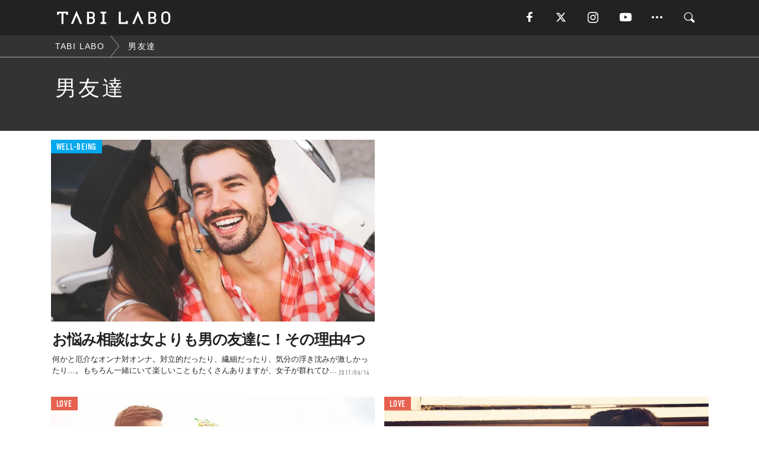

--- FILE ---
content_type: text/html; charset=utf-8
request_url: https://tabi-labo.com/tag/%E7%94%B7%E5%8F%8B%E9%81%94
body_size: 9342
content:
<!DOCTYPE html><html><head><meta charset="utf-8" /><meta content="IE=edge" http-equiv="X-UA-Compatible" /><meta content="width=device-width, initial-scale=1" name="viewport" /><meta content="" name="description" /><meta content="男友達,,TABILABO,旅ラボ" name="keywords" /><meta content="TABI LABO" name="author" /><meta content="index,follow" name="robots" /><meta content="summary_large_image" name="twitter:card" /><meta content="@tabilabo_news" name="twitter:site" /><meta content="@tabilabo_news" name="twitter:creator" /><meta content="m7k499k84wp5ixxwhjnfe56tcrycg4" name="facebook-domain-verification" /><meta content="TABI LABO" property="og:title" /><meta content="article" property="og:type" /><meta content="https://image.tabi-labo.com/jp/175943/4669310303731712.jpg" property="og:image" /><meta content="https://tabi-labo.com/tag/%E7%94%B7%E5%8F%8B%E9%81%94" property="og:url" /><meta content="TABI LABO" property="og:site_name" /><meta content="" property="og:description" /><meta content="100001088962261" property="fb:admins" /><meta content="1655421248016810" property="fb:app_id" /><link href="https://img.tabi-labo.com/wp-content/uploads/2014/07/favicon.ico" rel="shortcut icon" /><link href="https://img.tabi-labo.com/wp-content/uploads/2014/07/home.gif" rel="apple-touch-icon" /><script async="" src="https://cdn.ampproject.org/v0.js"></script><script async="" custom-element="amp-instagram" src="https://cdn.ampproject.org/v0/amp-instagram-0.1.js"></script><script async="" src="https://www.googletagservices.com/tag/js/gpt.js"></script><script>var googletag = googletag || {};
googletag.cmd = googletag.cmd || [];</script><script>var category_for_gam = ''
var tags_for_gam = "男友達".split(',')
googletag.cmd.push(function() {
  googletag.defineSlot('/73238597/tlweb-native-tag-article-1', ['fluid'], 'ArticleAd1').addService(googletag.pubads());
  googletag.defineSlot('/73238597/tlweb-native-tag-article-2', ['fluid'], 'ArticleAd2').addService(googletag.pubads());
  googletag.pubads().setTargeting('category', category_for_gam);
  googletag.pubads().setTargeting('tag', tags_for_gam);
});</script><script>googletag.cmd.push(function() {
  googletag.pubads().setTargeting('gender', 'unknown');
  googletag.pubads().setTargeting('age', '');
});</script><script>var screen_size = window.innerWidth < 375 ? 'mobile-small' : window.innerWidth < 768 ? 'mobile' : window.innerWidth < 992 ? 'tablet' : 'pc'
googletag.cmd.push(function() {
  googletag.pubads().setTargeting('env', 'production');
  googletag.pubads().setTargeting('screen_size', screen_size);
  googletag.pubads().setTargeting('page', 'tag');
  googletag.pubads().enableSingleRequest();
  googletag.enableServices();
});</script><link rel="stylesheet" href="//d1327e6qskmzf0.cloudfront.net/assets/application-22438996ad2db6e60d5bdc91ceeb703155c3e0521e64e30ba543361bea4c31fb.css" media="all" /><script async="true" src="https://ga.jspm.io/npm:es-module-shims@1.8.3/dist/es-module-shims.js"></script><script type="importmap" data-turbo-track="reload">{
  "imports": {
    "javascript/swiper": "//d1327e6qskmzf0.cloudfront.net/assets/javascript/swiper-cdef983c41f9b6bee83118439a8089f99a23472f27e2292a3ca13c3a09e2b26f.js",
    "app": "//d1327e6qskmzf0.cloudfront.net/assets/app-84d0543da040db226ccdebda36a6bbcc41ba4177bbf7c7fe445d9b312efdb67b.js",
    "article": "//d1327e6qskmzf0.cloudfront.net/assets/article-22c1fe190022e9bb7b322d5c65b06c7cd12a0d8fa371b1abe612e7239f1d767f.js",
    "article_list": "//d1327e6qskmzf0.cloudfront.net/assets/article_list-b9f4e016c0d8df140907b2caea11680f3baa8016fb6081e8e3a2ba2c05954a1f.js",
    "popup": "//d1327e6qskmzf0.cloudfront.net/assets/popup-6cc1fad5e92aa34dcb807f4e393701ffc2a520667ca43095d9863c06f813ad8f.js",
    "swiper_wrapper": "//d1327e6qskmzf0.cloudfront.net/assets/swiper_wrapper-7dc95419c46ef2bf953902df34135fbbbe17fa8562c79c31b7f8f5b33860e974.js"
  }
}</script><title>男友達 | TABI LABO</title><script>var isBot = true;</script><script>_tl_uuid = null;
var cookies = document.cookie.split(';');
for(var i in cookies) {
  if(cookies[i].length > 56 && cookies[i].trim().substring(0, 8) === 'tl_uuid=') {
    var value = cookies[i].split('=')[1];
    _tl_uuid = value.substring(17, 49);
    break;
  }
}
_tl_ga4_params = {'tl_uuid': _tl_uuid};</script><script async="" src="https://www.googletagmanager.com/gtag/js?id=G-7GD8XVFL19"></script><script>window.dataLayer = window.dataLayer || [];
function gtag(){dataLayer.push(arguments);}
gtag('js', new Date());</script><script>(function(w,d,s,l,i){w[l]=w[l]||[];w[l].push({'gtm.start':
new Date().getTime(),event:'gtm.js'});var f=d.getElementsByTagName(s)[0],
j=d.createElement(s),dl=l!='dataLayer'?'&l='+l:'';j.async=true;j.src=
'//www.googletagmanager.com/gtm.js?id='+i+dl;f.parentNode.insertBefore(j,f);
})(window,document,'script','dataLayer','GTM-MKJ6XW');</script><!--[if lt IE9]><script src="https://oss.maxcdn.com/html5shiv/3.7.2/html5shiv.min.js"></script><script src="https://oss.maxcdn.com/respond/1.4.2/respond.min.js"></script><![endif]--></head><body class="tag" style=""><div class="mobile tablet"><div id="mobile-sidemenu"><ul class="mm-listview"><li class="mm-divider">TAG</li><li class="tags"><a class="tag-button" data-id="sidemenu_mobile_tag" data-label="world_topics" href="/feature/worldtopics"> World Topics</a><a class="tag-button" data-id="sidemenu_mobile_tag" data-label="way_of_life" href="/tag/%E7%94%9F%E3%81%8D%E6%96%B9">生き方</a><a class="tag-button" data-id="sidemenu_mobile_tag" data-label="overseas" href="/tag/%E6%B5%B7%E5%A4%96">海外</a><a class="tag-button" data-id="sidemenu_mobile_tag" data-label="recipe" href="/tag/%E3%83%AC%E3%82%B7%E3%83%94">レシピ</a><a class="tag-button" data-id="sidemenu_mobile_tag" data-label="fashion" href="/tag/%E3%83%95%E3%82%A1%E3%83%83%E3%82%B7%E3%83%A7%E3%83%B3">ファッション</a><a class="tag-button" data-id="sidemenu_mobile_tag" data-label="sweets" href="/tag/%E3%82%B9%E3%82%A4%E3%83%BC%E3%83%84">スイーツ</a><a class="tag-button" data-id="sidemenu_mobile_tag" data-label="art" href="/tag/%E3%82%A2%E3%83%BC%E3%83%88">アート</a><a class="tag-button" data-id="sidemenu_mobile_tag" data-label="interior" href="/tag/%E3%82%A4%E3%83%B3%E3%83%86%E3%83%AA%E3%82%A2">インテリア</a><a class="tag-button" data-id="sidemenu_mobile_tag" data-label="alcohol" href="/tag/%E3%81%8A%E9%85%92">お酒</a><a class="tag-button" data-id="sidemenu_mobile_tag" data-label="environment_issues" href="/tag/%E7%92%B0%E5%A2%83%E5%95%8F%E9%A1%8C">環境問題</a><a class="tag-button" data-id="sidemenu_mobile_tag" data-label="indoor_house_plants" href="/tag/%E8%A6%B3%E8%91%89%E6%A4%8D%E7%89%A9">観葉植物</a><a class="tag-button" data-id="sidemenu_mobile_tag" data-label="meditation" href="/tag/%E7%9E%91%E6%83%B3">瞑想</a><a class="tag-button" data-id="sidemenu_mobile_tag" data-label="gender" href="/tag/%E3%82%B8%E3%82%A7%E3%83%B3%E3%83%80%E3%83%BC">ジェンダー</a><a class="tag-button" data-id="sidemenu_mobile_tag" data-label="happiness" href="/tag/%E5%B9%B8%E3%81%9B">幸せ</a><a class="tag-button" data-id="sidemenu_mobile_tag" data-label="coffee" href="/tag/%E3%82%B3%E3%83%BC%E3%83%92%E3%83%BC">コーヒー</a><a class="tag-button" data-id="sidemenu_mobile_tag" data-label="stress" href="/tag/%E3%82%B9%E3%83%88%E3%83%AC%E3%82%B9">ストレス</a><a class="tag-button" data-id="sidemenu_mobile_tag" data-label="family" href="/tag/%E5%AE%B6%E6%97%8F">家族</a><a class="tag-button" data-id="sidemenu_mobile_tag" data-label="music" href="/tag/%E9%9F%B3%E6%A5%BD">音楽</a><a class="tag-button" data-id="sidemenu_mobile_tag" data-label="wine" href="/tag/%E3%83%AF%E3%82%A4%E3%83%B3">ワイン</a><a class="tag-button" data-id="sidemenu_mobile_tag" data-label="beer" href="/tag/%E3%83%93%E3%83%BC%E3%83%AB">ビール</a></li><li class="mm-divider">CATEGORY</li><li class="category"><a data-id="sidemenu_mobile_category" data-label="issue" href="/category/issue"><span>ISSUE</span></a></li><li class="category"><a data-id="sidemenu_mobile_category" data-label="well-being" href="/category/well-being"><span>WELL-BEING</span></a></li><li class="category"><a data-id="sidemenu_mobile_category" data-label="activity" href="/category/activity"><span>ACTIVITY</span></a></li><li class="category"><a data-id="sidemenu_mobile_category" data-label="love" href="/category/love"><span>LOVE</span></a></li><li class="category"><a data-id="sidemenu_mobile_category" data-label="culture" href="/category/culture"><span>CULTURE</span></a></li><li class="category"><a data-id="sidemenu_mobile_category" data-label="item" href="/category/item"><span>ITEM</span></a></li><li class="frame"><div class="contents-frame col-xs-12 embed"><a id="sidemenu_mobile_category_frame_new" href="/recent" data-id="sidemenu_mobile_category_frame" data-label="new">
<img src="https://image.tabi-labo.com/medium/jp/233759/6375204502634496.jpg" loading="lazy">
</a>

<a id="sidemenu_mobile_category_frame_ranking" href="/ranking" data-id="sidemenu_mobile_category_frame" data-label="ranking">
<img src="https://image.tabi-labo.com/medium/jp/233761/4850026249453568.jpg" loading="lazy">
</a></div></li><li class="mm-divider">FOLLOW</li><li class="follow"><a data-id="sidemenu_mobile_follow" data-label="facebook" href="https://www.facebook.com/tabilabonews/" rel="nofollow" target="_blank"><i class="tlc icon-facebook"></i></a></li><li class="follow"><a data-id="sidemenu_mobile_follow" data-label="twitter" href="https://x.com/intent/follow?screen_name=tabilabo_news" rel="nofollow" target="_blank"><i class="tlc icon-x"></i></a></li><li class="follow"><a data-id="sidemenu_mobile_follow" data-label="instagram" href="https://www.instagram.com/tabilabo/" rel="nofollow" target="_blank"><i class="tlc icon-instagram"></i></a></li><li class="follow"><a data-id="sidemenu_mobile_follow" data-label="youtube" href="https://www.youtube.com/channel/UCosiTouV3orvNLj_mLwpxiA" rel="nofollow" target="_blank"><i class="tlc icon-youtube"></i></a></li><li class="follow"><a data-id="sidemenu_mobile_follow" data-label="line" href="http://bit.ly/2iUk72I" rel="nofollow" target="_blank"><i class="tlc icon-line"></i></a></li><li class="follow"><a data-id="sidemenu_mobile_follow" data-label="mail" href="/page/newsletter" rel="nofollow"><i class="tlc icon-mail"></i></a></li><li class="mm-divider">ABOUT US</li><li class="aboutus-img"><a data-id="sidemenu_aboutus" data-label="recruit" href="https://new-standard.co.jp/careers" target="_blank"><img class="frame-img" loading="lazy" src="https://d3jks39y9qw246.cloudfront.net/medium/132566/43bc7af6bae90d09558dcdc2d3c5368f4b5eef6e.jpg" /></a></li><li class="aboutus"><a data-id="sidemenu_mobile_aboutus" href="https://tabi-labo.com/301274/who-we-are" rel="nofollow" target="_blank">「TABI LABO」とは</a></li><li class="aboutus"><a data-id="sidemenu_mobile_aboutus" href="https://new-standard.co.jp/about" rel="nofollow" target="_blank">会社概要</a></li><li class="aboutus"><a data-id="sidemenu_mobile_aboutus" href="https://share.hsforms.com/1CUdWoY8BRNaq-q6uabUPOwe8gba" rel="nofollow" target="_blank">広告掲載について</a></li><li class="aboutus"><a data-id="sidemenu_mobile_aboutus" href="/page/contact" rel="nofollow">お問い合わせ</a></li><li class="aboutus"><a data-id="sidemenu_mobile_aboutus" href="/page/terms-of-service" rel="nofollow">利用規約</a></li><li class="aboutus"><a data-id="sidemenu_mobile_aboutus" href="/page/privacy-policy" rel="nofollow">個人情報保護方針</a></li><li class="aboutus"><a data-id="sidemenu_mobile_aboutus" href="/page/contents-policy" rel="nofollow">コンテンツポリシー</a></li></ul></div><div id="mobile-sidemenu-close"></div></div><div id="mm-wrapper" style="; "><noscript><iframe height="0" src="//www.googletagmanager.com/ns.html?id=GTM-MKJ6XW" style="display:none;visibility:hidden" width="0"></iframe></noscript><div class="mmenu-fixed" id="header"><div class="content"><div class="mobile tablet menu"><a class="more" data-id="header" data-label="moible_menu" href="#mobile-sidemenu" id="mobile-sidemenu-icon"><span class="icon-bar"></span><span class="icon-bar"></span><span class="icon-bar"></span></a></div><div class="logo"><a data-id="header" data-label="logo" href="/"><img alt="TABI LABO" src="//d1327e6qskmzf0.cloudfront.net/images/tl_logo.svg" /></a></div><div class="mobile tablet menu"><a class="search" data-id="header" data-label="mobile_search" href="/search" rel="nofollow"><i class="tlc icon-search"></i></a></div><div class="pc menu"><a data-id="header" data-label="pc_facebook" href="https://www.facebook.com/tabilabonews/" rel="nofollow" target="_blank"><i class="tlc icon-facebook"></i></a><a data-id="header" data-label="pc_twitter" href="https://x.com/intent/follow?screen_name=tabilabo_news" rel="nofollow" target="_blank"><i class="tlc icon-x"></i></a><a data-id="header" data-label="pc_instagram" href="https://www.instagram.com/tabilabo/" rel="nofollow" target="_blank"><i class="tlc icon-instagram"></i></a><a data-id="header" data-label="pc_youtube" href="https://www.youtube.com/channel/UCosiTouV3orvNLj_mLwpxiA" rel="nofollow" target="_blank"><i class="tlc icon-youtube"></i></a><a class="more" data-id="header" data-label="pc_menu" href="#header-menu" id="pc-sidemenu-icon"><i class="tlc icon-option"></i></a><a data-id="header" data-label="pc_search" href="/search"><i class="tlc icon-search"></i></a></div></div></div><div id="header-menu"><div class="content"><div class="menu pull-right"><span class="close pull-right" id="header-menu-close">&times;</span><ul class="clearfix"><li class="top-menu"><a data-id="header_pc_menu" href="https://tabi-labo.com/301274/who-we-are" rel="nofollow" target="_blank">「TABI LABO」とは</a></li><li><a data-id="header_pc_menu" href="https://new-standard.co.jp/about" rel="nofollow" target="_blank">会社概要</a></li><li><a data-id="header_pc_menu" href="https://share.hsforms.com/1CUdWoY8BRNaq-q6uabUPOwe8gba" rel="nofollow" target="_blank">広告掲載について</a></li><li><a data-id="header_pc_menu" href="https://new-standard.co.jp/careers" rel="nofollow" target="_blank">募集・求人</a></li><li><a data-id="header_pc_menu" href="/page/contact" rel="nofollow">お問い合わせ</a></li><li><a data-id="header_pc_menu" href="/page/terms-of-service" rel="nofollow">利用規約</a></li><li><a data-id="header_pc_menu" href="/page/privacy-policy" rel="nofollow">個人情報保護方針</a></li><li><a data-id="header_pc_menu" href="/page/contents-policy" rel="nofollow">コンテンツポリシー</a></li></ul></div></div></div><div id="tag-header"><nav class="breadcrumb-container pc"><ol class="breadcrumb" itemscope="" itemtype="https://schema.org/BreadcrumbList"><li class="first" itemprop="itemListElement" itemscope="" itemtype="https://schema.org/ListItem"><a data-id="article_tag" href="/" itemprop="item"><span itemprop="name">TABI LABO</span></a><meta content="1" itemprop="position" /></li><li itemprop="itemListElement" itemscope="" itemtype="https://schema.org/ListItem"><a data-id="article_tag" href="/tag/%E7%94%B7%E5%8F%8B%E9%81%94" itemprop="item"><span itemprop="name">男友達</span></a><meta content="2" itemprop="position" /></li></ol></nav><div class="header-container"><h1>男友達</h1><div class="description"></div></div></div><div class="mac osx" id="container"><div class="col-xs-12 col-md-12" id="main" style=""><div class="contents-list-articles vertical clearfix"><div class="article-list vertical" data-log-id="tag" data-send-impression-log=""><div class="list-box col-xs-6"><span class="category-label"><a class="well-being" data-label="WELL-BEING" href="/category/well-being">WELL-BEING</a></span><a data-article-id="282107" data-id="tag" data-label="article_282107" href="/282107/encourage-boyfriend"><div class="list-image"><div class="trimming trimming-16by9"><amp-img alt="" height="9" layout="responsive" src="https://d3jks39y9qw246.cloudfront.net/medium/96693/5a9f2817a32764686424d5ee5e6d694a15e85ae9.jpg" width="16"></amp-img></div></div><div class="list-text"><div class="list-title">お悩み相談は女よりも男の友達に！その理由4つ</div><div class="list-description pc">何かと厄介なオンナ対オンナ。対立的だったり、繊細だったり、気分の浮き沈みが激しかったり…。もちろん一緒にいて楽しいこともたくさんありますが、女子が群れてひ...<span class="post-date">2017/06/14</span></div></div></a></div><div class="list-box dfp-article col-xs-6" id="dfp-article-1"><div id="ArticleAd1"></div></div><div class="list-box col-xs-6"><span class="category-label"><a class="love" data-label="LOVE" href="/category/love">LOVE</a></span><a data-article-id="282862" data-id="tag" data-label="article_282862" href="/282862/many-boyfriend-7"><div class="list-image"><div class="trimming trimming-16by9"><amp-img alt="" height="9" layout="responsive" src="https://d3jks39y9qw246.cloudfront.net/medium/107389/54fcaac8e377070892e85b8c82a35cdaa10a184c.jpg" width="16"></amp-img></div></div><div class="list-text"><div class="list-title">「男友達が多い女性」心の叫び</div><div class="list-description pc">一般的に、人間関係で何かトラブルが起きたとき、女性のほうが感情的になりやすく、ほとぼりが冷めるのにも時間がかかる。だから、男友達と一緒にいるほうがラクだと...<span class="post-date">2017/08/01</span></div></div></a></div><div class="list-box col-xs-6"><span class="category-label"><a class="love" data-label="LOVE" href="/category/love">LOVE</a></span><a data-article-id="280089" data-id="tag" data-label="article_280089" href="/280089/guy-best-friend-better-boyfriend"><div class="list-image"><div class="trimming trimming-16by9"><amp-img alt="" height="9" layout="responsive" src="https://d3jks39y9qw246.cloudfront.net/medium/73654/355d390590d91437ff6777a50c5e03f3a968e968.jpg" width="16"></amp-img></div></div><div class="list-text"><div class="list-title">彼氏もいいけど、最高の「男友達」をつくるべき14の理由</div><div class="list-description pc">彼氏もいいけど、最高の「男友達」をつくるべき14の理由をご紹介。<span class="post-date">2017/02/25</span></div></div></a></div><div class="list-box col-xs-6"><span class="category-label"><a class="love" data-label="LOVE" href="/category/love">LOVE</a></span><a data-article-id="294086" data-id="tag" data-label="article_294086" href="/294086/sex-with-friends"><div class="list-image"><div class="trimming trimming-16by9"><amp-img alt="" height="9" layout="responsive" src="https://image.tabi-labo.com/medium/jp/209314/6191667480625152.png" width="16"></amp-img></div></div><div class="list-text"><div class="list-title">友達なのにセックスをした。「友達以上」になりたかったから</div><div class="list-description pc">セックスしちゃった友達とは……その後どうなる？<span class="post-date">2020/03/14</span></div></div></a></div><div class="list-box col-xs-6"><span class="category-label"><a class="culture" data-label="CULTURE" href="/category/culture">CULTURE</a></span><a data-article-id="248877" data-id="tag" data-label="article_248877" href="/248877/phil-ferguson"><div class="list-image"><div class="trimming trimming-16by9"><amp-img alt="" height="9" layout="responsive" src="https://d3jks39y9qw246.cloudfront.net/medium/18592/eb77159e2e0c4b96c85203d380ee309fc1fe5951.jpg" width="16"></amp-img></div></div><div class="list-text"><div class="list-title">友達作りのために「編みもの」を始めた男性。フォロワー14万人突破！</div><div class="list-description pc">オーストラリア人アーティストのフィル・ファーガソンさん、23歳。どこから突っ込んだらいいのか分かりませんが、彼のInstagramには現在14万人を超える...<span class="post-date">2016/03/08</span></div></div></a></div><div class="list-box dfp-article col-xs-6" id="dfp-article-2"><div id="ArticleAd2"></div></div><div class="list-box col-xs-6"><span class="category-label"><a class="love" data-label="LOVE" href="/category/love">LOVE</a></span><a data-article-id="281282" data-id="tag" data-label="article_281282" href="/281282/benefits-having-guy-best-friend"><div class="list-image"><div class="trimming trimming-16by9"><amp-img alt="" height="9" layout="responsive" src="https://d3jks39y9qw246.cloudfront.net/medium/86484/6adc724f19afb8b1dfcf8c51401500d49ec7acba.jpg" width="16"></amp-img></div></div><div class="list-text"><div class="list-title">彼氏より、女友達より、一番は「男友達」ってホント？</div><div class="list-description pc">「女友達なんかより、男友達のほうが全然ラク！」。そう語るのは、「Elite Daily」のライターAlexa Mellardoさん。「男女の関係」なんて面...<span class="post-date">2017/04/23</span></div></div></a></div><div class="list-box col-xs-6"><span class="category-label"><a class="love" data-label="LOVE" href="/category/love">LOVE</a></span><a data-article-id="287325" data-id="tag" data-label="article_287325" href="/287325/me-uwakiotoko"><div class="list-image"><div class="trimming trimming-16by9"><amp-img alt="" height="9" layout="responsive" src="https://image.tabi-labo.com/medium/jp/154516/5540631225040896.jpg" width="16"></amp-img></div></div><div class="list-text"><div class="list-title">浮気男の特徴</div><div class="list-description pc">ひと頃の不倫ブームを経て、不倫や二股、浮気なんていうワードが随分とカジュアルに語られるようになった昨今。浮気実体験者から見出した、浮気男の特徴をこっそり伝授。<span class="post-date">2018/04/01</span></div></div></a></div><div class="list-box col-xs-6"><span class="category-label"><a class="love" data-label="LOVE" href="/category/love">LOVE</a></span><a data-article-id="280535" data-id="tag" data-label="article_280535" href="/280535/reasons-nice-guys-are-actually-the-worst"><div class="list-image"><div class="trimming trimming-16by9"><amp-img alt="" height="9" layout="responsive" src="https://d3jks39y9qw246.cloudfront.net/medium/78003/6c46fda2774ff96678f8ef292e441e288dc282da.jpg" width="16"></amp-img></div></div><div class="list-text"><div class="list-title">「いい男」と「ダメ男」のちがい。そして、それでも女性がダメ男にハマる理由</div><div class="list-description pc">「優しい人って、最終的には“いい人どまり”よね」なんて会話はよく聞きますが、それはどうやら海外でも同じようです。ここでは「Elite Daily」の記事よ...<span class="post-date">2017/03/16</span></div></div></a></div><div class="list-box col-xs-6"><span class="category-label"><a class="culture" data-label="CULTURE" href="/category/culture">CULTURE</a></span><a data-article-id="288206" data-id="tag" data-label="article_288206" href="/288206/me-girlfriendsflash"><div class="list-image"><div class="trimming trimming-16by9"><amp-img alt="" height="9" layout="responsive" src="https://image.tabi-labo.com/medium/jp/163059/5831291358412800.jpg" width="16"></amp-img></div></div><div class="list-text"><div class="list-title">ずっと一緒にいた友達と「ちがう人生」を歩んでいくこと</div><div class="list-description pc">大人になれば、なるほど。<span class="post-date">2018/05/26</span></div></div></a></div><div class="list-box col-xs-6"><span class="category-label"><a class="item" data-label="ITEM" href="/category/item">ITEM</a></span><a data-article-id="257132" data-id="tag" data-label="article_257132" href="/257132/buddy-bench"><div class="list-image"><div class="trimming trimming-16by9"><amp-img alt="" height="9" layout="responsive" src="https://d3jks39y9qw246.cloudfront.net/medium/23640/31a8fe38dc54547f326ea5a66dd6f14eeb245e62.jpg" width="16"></amp-img></div></div><div class="list-text"><div class="list-title">座っただけで友達ができる「緑色のベンチ」。カナダの小学校にいた子ども達にインタビュー！</div><div class="list-description pc">楽しい楽しい休み時間。友達と一緒に思いっきり遊びたいところですが、もし相手が見つからなくて、ひとりぼっちになってしまったら…？そんな悲しい思いをしないで済...<span class="post-date">2016/04/12</span></div></div></a></div><div class="list-box col-xs-6"><span class="category-label"><a class="well-being" data-label="WELL-BEING" href="/category/well-being">WELL-BEING</a></span><a data-article-id="281785" data-id="tag" data-label="article_281785" href="/281785/bachelorette-party"><div class="list-image"><div class="trimming trimming-16by9"><amp-img alt="" height="9" layout="responsive" src="https://d3jks39y9qw246.cloudfront.net/medium/93036/8b29777e30a579fefe321cc682c747eb616053bf.jpg" width="16"></amp-img></div></div><div class="list-text"><div class="list-title">女友達がいないエンジニアの女性。大好きなメンズと独身ラストパーティー！</div><div class="list-description pc">結婚式の準備もワクワクするけれど、独身最後は女同士で思いっきり羽目を外して騒ぎたい！と思ったブラジルのRebecaさん。けどコンピューターエンジニアである...<span class="post-date">2017/05/25</span></div></div></a></div><div class="list-box col-xs-6"><span class="category-label"><a class="love" data-label="LOVE" href="/category/love">LOVE</a></span><a data-article-id="282446" data-id="tag" data-label="article_282446" href="/282446/who-is-your-bestfriend"><div class="list-image"><div class="trimming trimming-16by9"><amp-img alt="" height="9" layout="responsive" src="https://d3jks39y9qw246.cloudfront.net/medium/100886/66db26683f9f1090285793033485d8464bc4b626.jpg" width="16"></amp-img></div></div><div class="list-text"><div class="list-title">出会って数ヶ月の友達が、一生の親友になるサイン5つ</div><div class="list-description pc">新年度が始まり、早いもので3カ月が経ちました。職場や学校で新しく出会い、いつのまにか一緒にいるようになった人はいるでしょうか？もしかしたらその相手、一生を...<span class="post-date">2017/07/03</span></div></div></a></div><div class="list-box col-xs-6"><span class="category-label"><a class="love" data-label="LOVE" href="/category/love">LOVE</a></span><a data-article-id="284027" data-id="tag" data-label="article_284027" href="/284027/chara-mote-10difference"><div class="list-image"><div class="trimming trimming-16by9"><amp-img alt="" height="9" layout="responsive" src="https://d3jks39y9qw246.cloudfront.net/medium/118768/6131d3979548561ad11d558f19594912db25ae96.jpg" width="16"></amp-img></div></div><div class="list-text"><div class="list-title">「チャラ男」と「モテ男」の10の違い。</div><div class="list-description pc">常に女性との関わりを持ち、一見恋愛に事欠かない「チャラ男」と「モテ男」。しかし、どうも同じに見えないのは何故なのでしょう。「チャラ男」はモテるのか、「モテ...<span class="post-date">2017/09/28</span></div></div></a></div><div class="list-box col-xs-6"><span class="category-label"><a class="love" data-label="LOVE" href="/category/love">LOVE</a></span><a data-article-id="217851" data-id="tag" data-label="article_217851" href="/217851/beans-man-persistent-man"><div class="list-image"><div class="trimming trimming-16by9"><amp-img alt="" height="9" layout="responsive" src="https://dowj1zbnmkkht.cloudfront.net/medium/2015/12/8957247316740.jpg" width="16"></amp-img></div></div><div class="list-text"><div class="list-title">「マメな男」と「しつこい男」の10の違い</div><div class="list-description pc">マメな男としつこい男の見分け方というのは簡単なようで実は難しい問題です。しかし、マメで素敵だと思う男性としつこくて嫌だと思う男性は確実に分かれて存在してい...<span class="post-date">2015/12/04</span></div></div></a></div><div class="list-box col-xs-6"><span class="category-label"><a class="love" data-label="LOVE" href="/category/love">LOVE</a></span><a data-article-id="285714" data-id="tag" data-label="article_285714" href="/285714/awake-redsex"><div class="list-image"><div class="trimming trimming-16by9"><amp-img alt="" height="9" layout="responsive" src="https://image.tabi-labo.com/medium/jp/139082/5571892882702336.jpg" width="16"></amp-img></div></div><div class="list-text"><div class="list-title">しょうもない男は、こういうセックスをする。</div><div class="list-description pc">関係を続けるかどうかは、その晩のセックスが十分な判断材料になるという記事を、「Elite Daily」で見つけた。抱かれてしまったものは、もう仕方がない。...<span class="post-date">2018/01/14</span></div></div></a></div><div class="list-box col-xs-6"><span class="category-label"><a class="love" data-label="LOVE" href="/category/love">LOVE</a></span><a data-article-id="294684" data-id="tag" data-label="article_294684" href="/294684/sex-with-friends-3"><div class="list-image"><div class="trimming trimming-16by9"><amp-img alt="" height="9" layout="responsive" src="https://image.tabi-labo.com/medium/jp/213199/5444972920700928.png" width="16"></amp-img></div></div><div class="list-text"><div class="list-title">10年間、友達なのにセックスしてた</div><div class="list-description pc">恋人よりも、友達とのセックスが好きだった。なにもかもを理解してくれる人、言葉にしなくてもわかってくれる人。僕らは最高のパートナーだと思ってた。恋愛なんかじ...<span class="post-date">2020/04/24</span></div></div></a></div><div class="list-box col-xs-6"><span class="category-label"><a class="well-being" data-label="WELL-BEING" href="/category/well-being">WELL-BEING</a></span><a data-article-id="285026" data-id="tag" data-label="article_285026" href="/285026/me-bff"><div class="list-image"><div class="trimming trimming-16by9"><amp-img alt="" height="9" layout="responsive" src="https://image.tabi-labo.com/medium/jp/159170/6054749010919424.jpg" width="16"></amp-img></div></div><div class="list-text"><div class="list-title">こんな友達に恵まれたあなたは「世界一の幸せ者」！</div><div class="list-description pc">たいせつにしなきゃ。<span class="post-date">2018/04/24</span></div></div></a></div><div class="list-box col-xs-6"><span class="category-label"><a class="well-being" data-label="WELL-BEING" href="/category/well-being">WELL-BEING</a></span><a data-article-id="281112" data-id="tag" data-label="article_281112" href="/281112/party-frinds-bestfriends"><div class="list-image"><div class="trimming trimming-16by9"><amp-img alt="" height="9" layout="responsive" src="https://d3jks39y9qw246.cloudfront.net/medium/94437/f0df94503ac429d2013f02298af814fbd701e323.jpg" width="16"></amp-img></div></div><div class="list-text"><div class="list-title">「一生の友達」とは、どこで出会えるか分からない。</div><div class="list-description pc">出会いは飲み会。酔っ払って異性とどうこう…なんて話はよく聞くけど、お酒の力で仲良くなれるのは異性だけじゃない。「付き合いでの飲み会はやめるのがベター」と言...<span class="post-date">2017/06/02</span></div></div></a></div><div class="list-box col-xs-6"><span class="category-label"><a class="well-being" data-label="WELL-BEING" href="/category/well-being">WELL-BEING</a></span><a data-article-id="280881" data-id="tag" data-label="article_280881" href="/280881/good-guy-theory-03"><div class="list-image"><div class="trimming trimming-16by9"><amp-img alt="" height="9" layout="responsive" src="https://d3jks39y9qw246.cloudfront.net/medium/82392/9fc0f314542c0e3b896f8bb004fb9985c668e656.jpg" width="16"></amp-img></div></div><div class="list-text"><div class="list-title">誰もが認める「いい男」のあり方とは、なんだろう？</div><div class="list-description pc">ひと言で「いい男」と言っても、その捉え方は様々です。映画やドラマに出てくる男性像をイメージするかもしれませんし、父親や上司など身近な人を思い浮かべる人もい...<span class="post-date">2017/05/15</span></div></div></a></div><div class="list-box col-xs-6"><span class="category-label"><a class="love" data-label="LOVE" href="/category/love">LOVE</a></span><a data-article-id="217198" data-id="tag" data-label="article_217198" href="/217198/cf-f-difference"><div class="list-image"><div class="trimming trimming-16by9"><amp-img alt="" height="9" layout="responsive" src="https://dowj1zbnmkkht.cloudfront.net/medium/2015/12/27478137419187331588.jpg" width="16"></amp-img></div></div><div class="list-text"><div class="list-title">「親友」と「友達」の間にある5つの壁</div><div class="list-description pc">友達ならたくさんいるというあなた。その中に親友と呼べる人はいますか？ そもそも親友と友達の違いはどこにあるのでしょうか？ここで紹介するのは。友達と親友の間...<span class="post-date">2015/12/03</span></div></div></a></div></div></div><div class="contents-list-articles vertical clearfix" data-pagination="true" data-url="/api/v1/tag/%E7%94%B7%E5%8F%8B%E9%81%94/articles?exact_match=false" id="recommend-autoloading"></div><script async="true" type="module">import "article_list"</script></div></div><div class="mobile tablet mmenu-fixed" id="footer-menu"><div class="footer-box" id="footer-category"><ul><li class="category col-xs-6"><a data-id="footermenu_category" data-label="issue" href="/category/issue"><span>ISSUE</span></a></li><li class="category col-xs-6"><a data-id="footermenu_category" data-label="well-being" href="/category/well-being"><span>WELL-BEING</span></a></li><li class="category col-xs-6"><a data-id="footermenu_category" data-label="activity" href="/category/activity"><span>ACTIVITY</span></a></li><li class="category col-xs-6"><a data-id="footermenu_category" data-label="love" href="/category/love"><span>LOVE</span></a></li><li class="category col-xs-6"><a data-id="footermenu_category" data-label="culture" href="/category/culture"><span>CULTURE</span></a></li><li class="category col-xs-6"><a data-id="footermenu_category" data-label="item" href="/category/item"><span>ITEM</span></a></li></ul></div><div id="footer-menu-list"><ul><li><a data-id="footer_def" data-label="home" href="/" id="footer-menu-home"><i class="tlc icon-home"></i>HOME</a></li><li><a data-id="footer_def" data-label="category" href="javascript:void(0)" id="footer-menu-category"><i class="tlc icon-category"></i>CATEGORY</a></li><li><a data-id="footer_def" data-label="ranking" href="/ranking" id="footer-menu-ranking"><i class="tlc icon-ranking"></i>RANKING</a></li><li><a data-id="footer_def" data-label="search" href="/search" id="footer-menu-search"><i class="tlc icon-search"></i>SEARCH</a></li></ul></div></div><script>if (document.querySelectorAll('.dfp-article').length > 0 || document.querySelectorAll('.dfp-frame').length > 0) {
  googletag.cmd.push(() => {
    googletag.display('ArticleAd1');
    googletag.display('FrameAd1');
  });
}</script><script async="true" type="module">import "app"</script><script>gtag('config', 'G-7GD8XVFL19', _tl_ga4_params);</script><div id="fb-root"></div><script>(function(d, s, id) {
  var js, fjs = d.getElementsByTagName(s)[0];
  if (d.getElementById(id)) return;
  js = d.createElement(s); js.id = id;
  js.async = true;
  js.src = "//connect.facebook.net/ja_JP/sdk.js#xfbml=1&version=v2.7";
  fjs.parentNode.insertBefore(js, fjs);
}(document, 'script', 'facebook-jssdk'));</script></div></body></html>

--- FILE ---
content_type: text/html; charset=utf-8
request_url: https://www.google.com/recaptcha/api2/aframe
body_size: 266
content:
<!DOCTYPE HTML><html><head><meta http-equiv="content-type" content="text/html; charset=UTF-8"></head><body><script nonce="85dexveVw1QP2AIybEctJQ">/** Anti-fraud and anti-abuse applications only. See google.com/recaptcha */ try{var clients={'sodar':'https://pagead2.googlesyndication.com/pagead/sodar?'};window.addEventListener("message",function(a){try{if(a.source===window.parent){var b=JSON.parse(a.data);var c=clients[b['id']];if(c){var d=document.createElement('img');d.src=c+b['params']+'&rc='+(localStorage.getItem("rc::a")?sessionStorage.getItem("rc::b"):"");window.document.body.appendChild(d);sessionStorage.setItem("rc::e",parseInt(sessionStorage.getItem("rc::e")||0)+1);localStorage.setItem("rc::h",'1769724720298');}}}catch(b){}});window.parent.postMessage("_grecaptcha_ready", "*");}catch(b){}</script></body></html>

--- FILE ---
content_type: application/javascript
request_url: https://d1327e6qskmzf0.cloudfront.net/assets/app-84d0543da040db226ccdebda36a6bbcc41ba4177bbf7c7fe445d9b312efdb67b.js
body_size: 1798
content:
const listBoxSmallEl=document.querySelectorAll(".list-box.list-box-small");listBoxSmallEl.length>0&&(listBoxSmallEl.forEach((e=>e.style.height="")),setTimeout((()=>{document.querySelectorAll("section").forEach((e=>{const t=e.querySelectorAll(".list-box.list-box-small");for(let e=0;e<t.length;e++){let n=t[e].clientHeight;e+1<t.length&&t[e+1].clientHeight>n&&(n=t[e+1].clientHeight),n+=10,t[e].style.height=n+"px",e+1<t.length&&(t[e+1].style.height=n+"px"),e++}}))}),0));const sidemenuIconEl=document.getElementById("mobile-sidemenu-icon");sidemenuIconEl.addEventListener("click",(function(e){e.preventDefault();const t=document.getElementById("mobile-sidemenu"),n=document.getElementById("mm-wrapper");document.querySelector("html").style.overflow="hidden",t.style.display="block",t.style.zIndex=0,t.style.height=window.innerHeight+"px",t.style.overflow="scroll",.87*window.innerWidth<440?(t.style.width=.87*window.innerWidth+"px",n.style.transform="translate3d(87%,0,0)",document.getElementById("mobile-sidemenu-close").style.width="13%"):(t.style.width="440px",n.style.transform="translate3d(440px,0,0)",document.getElementById("mobile-sidemenu-close").style.width=window.innerWidth-440+"px"),setTimeout((()=>document.getElementById("mobile-sidemenu-close").style.display="block"),500)}));const sidemenuCloseEl=document.getElementById("mobile-sidemenu-close"),closeFunc=function(e){e.preventDefault();const t=document.getElementById("mobile-sidemenu"),n=document.getElementById("mm-wrapper");document.querySelector("html").style.overflow="",setTimeout((()=>t.style.display="none"),500),t.style.zIndex=-1,t.style.height="",t.style.overflow="",n.style.transform="",document.getElementById("mobile-sidemenu-close").style.display="none"};sidemenuCloseEl.addEventListener("mousedown",closeFunc),sidemenuCloseEl.addEventListener("touchstart",closeFunc),document.getElementById("pc-sidemenu-icon").addEventListener("click",(function(){const e=document.getElementById("header-menu");e.style.top="60px"===e.style.top?-e.clientHeight+"px":"60px"})),document.getElementById("header-menu-close").addEventListener("click",(function(){const e=document.getElementById("header-menu");e.style.top="60px"===e.style.top?-e.clientHeight+"px":"60px"})),"/"===window.location.pathname&&window.innerWidth<992&&window.addEventListener("scroll",(function(){const e=document.getElementById("header"),t=document.querySelector(".home-section").clientHeight;document.documentElement.scrollTop>=t-e.clientHeight?e.style.backgroundColor="#222":e.style.backgroundColor="transparent"})),window.location.pathname.startsWith("/feature/")&&"true"===document.getElementById("header").dataset.transparent&&window.addEventListener("scroll",(function(){let e;if(1===document.querySelectorAll(".header-container-bg").length)e=document.querySelector(".header-container-bg").clientHeight;else{const t=document.querySelector(".header-img")||document.querySelector(".header-video");t&&(e=t.clientHeight)}const t=document.getElementById("header");document.documentElement.scrollTop>=e?t.style.backgroundColor="#222":t.style.backgroundColor="transparent"}));const searchResetEl=document.getElementById("search-reset");searchResetEl&&searchResetEl.addEventListener("click",(function(){document.documentElement.scrollTop=0,document.getElementById("q").value="",document.getElementById("q").focus(),document.getElementById("search-result").innerHTML="",document.getElementById("search-keyword").classList.remove("hide")}));const storyEls=document.querySelectorAll(".story");storyEls.forEach((()=>{storyEls.addEventListener("click",(function(e){const t=e.target;if(t.paused){const e=document.querySelectorAll(".story-container .story");for(let n=0;n<e.length;n++)e[n]!==t&&e[n].classList.add("otherStory");t.play(),t.classList.add("playingStory")}else{const e=document.querySelectorAll(".story-container .story");for(let n=0;n<e.length;n++)e[n]!==t&&(e[n].classList.contains("otherStory")?e[n].classList.remove("otherStory"):e[n].classList.add("otherStory"));t.pause(),t.classList.contains("playingStory")?t.classList.remove("playingStory"):t.classList.add("playingStory")}}))})),document.addEventListener("click",(function(e){const t=(e.path||e.composedPath&&e.composedPath()).find((e=>"A"===e.nodeName));if(null==t)return;const n=null!=t.dataset.id?t.dataset.id:t.id,o=null!=t.dataset.label?t.dataset.label:t.innerHTML,l=null!=t.dataset.link?t.dataset.link:t.getAttribute("href"),s=null!=t.getAttribute("href")?t.getAttribute("href"):"",i=null!=t.dataset.title?t.dataset.title:"",c=null!=t.dataset.image?t.dataset.image:"";null!=t.dataset.is_pr&&t.dataset.is_pr;let d=null!=t.dataset.list_index?t.dataset.list_index:"";const r=window.location.pathname.split("/"),a=r[1].match(/^\d+$/)?"article":r[1],m=r[1].match(/^\d+$/)?r[1]:r.length>=3?r[2]:"";if(""===d){const e=t.dataset.id&&(t.dataset.id.startsWith("tl_user_recommend")||"buzz"===t.dataset.id)?".tl-user-recommend-articles-container .list-box":".list-box";document.querySelectorAll(e).forEach(((e,n)=>{e.querySelectorAll("a").forEach((e=>{e==t&&(d=n+1)}))}))}gtag("event","click",{content_type:a,content_id:m,event_type:n,event_id:encodeURIComponent(o),event_name:encodeURIComponent(l),list_index:d,abtest_title:encodeURIComponent(i),abtest_image:encodeURIComponent(c),tl_uuid:_tl_uuid});const u="/logging?log_type=click&content_type="+a+"&content_id="+m+"&url="+encodeURIComponent(location.pathname+location.search)+"&event_type="+n+"&event_id="+encodeURIComponent(o)+"&event_name="+encodeURIComponent(l)+"&list_index="+d+"&abtest_title="+encodeURIComponent(i)+"&abtest_image="+encodeURIComponent(c),y=document.getElementsByTagName("script")[0]||document.head,h=document.createElement("script");h.src=u,y.parentNode.insertBefore(h,y),navigator.userAgent.includes("FBAN/FBIOS;FBAV")&&(e.preventDefault(),setTimeout((()=>{s.match(/doubleclick\.net/)?location.href=s:location.href=l}),200))})),navigator.appVersion.indexOf("Win")>0&&document.querySelectorAll(".din-condensed").forEach((e=>{e.style.lineHeight="normal"})),setTimeout((()=>{let e=!1;if(window.location.pathname.split("/")[1].match(/^\d+$/)&&0===document.querySelectorAll(".dfp-article").length){const t=document.querySelectorAll(".recommend-banner");t.length>0&&t[0].remove(),e=!0}document.querySelectorAll(".dfp-article").forEach((t=>{const n=t.querySelector("div[id^='google_ads_iframe']");if(null!=n&&null!==n.attributes.style.value.match(/height: 0%/)&&(t.remove(),window.location.pathname.split("/")[1].match(/^\d+$/)&&!e)){const t=document.querySelectorAll(".recommend-banner");t.length>0&&t[0].remove(),e=!0}})),document.querySelectorAll(".dfp-frame").forEach((e=>{null==e.querySelector("iframe")&&e.remove()}))}),1e4);let footerDisplay="hidden";"/"!==window.location.pathname&&(window.addEventListener("scroll",(function(){document.getElementById("footer-category").style.top="48px";const e=document.getElementById("footer-menu-list");document.documentElement.scrollTop>200&&"hidden"===footerDisplay?(e.style.transition="none",e.style.height="48px",footerDisplay="transition",setTimeout((()=>{e.style.transition="all 0.5s",e.style.opacity=.9}),0),setTimeout((()=>footerDisplay="disp"),500)):document.documentElement.scrollTop<=200&&"disp"===footerDisplay&&(e.style.transition="all 0.5s",e.style.opacity=0,footerDisplay="transition",setTimeout((()=>{e.style.transition="none",e.style.height=0,footerDisplay="hidden"}),500))})),document.getElementById("footer-menu-category").addEventListener("click",(function(){const e=document.getElementById("footer-category");e.style.top="48px"===e.style.top?-e.clientHeight+"px":"48px"})));